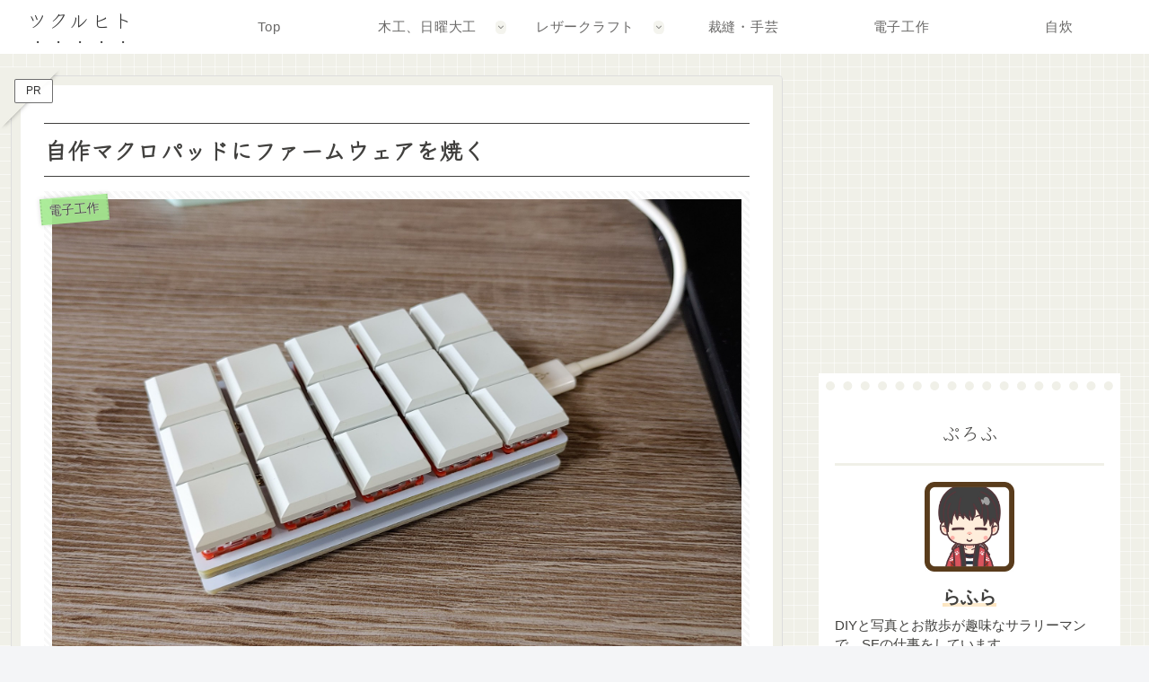

--- FILE ---
content_type: text/html; charset=utf-8
request_url: https://www.google.com/recaptcha/api2/aframe
body_size: 268
content:
<!DOCTYPE HTML><html><head><meta http-equiv="content-type" content="text/html; charset=UTF-8"></head><body><script nonce="OhfDJwornAUKWQoynniGzQ">/** Anti-fraud and anti-abuse applications only. See google.com/recaptcha */ try{var clients={'sodar':'https://pagead2.googlesyndication.com/pagead/sodar?'};window.addEventListener("message",function(a){try{if(a.source===window.parent){var b=JSON.parse(a.data);var c=clients[b['id']];if(c){var d=document.createElement('img');d.src=c+b['params']+'&rc='+(localStorage.getItem("rc::a")?sessionStorage.getItem("rc::b"):"");window.document.body.appendChild(d);sessionStorage.setItem("rc::e",parseInt(sessionStorage.getItem("rc::e")||0)+1);localStorage.setItem("rc::h",'1768507077099');}}}catch(b){}});window.parent.postMessage("_grecaptcha_ready", "*");}catch(b){}</script></body></html>